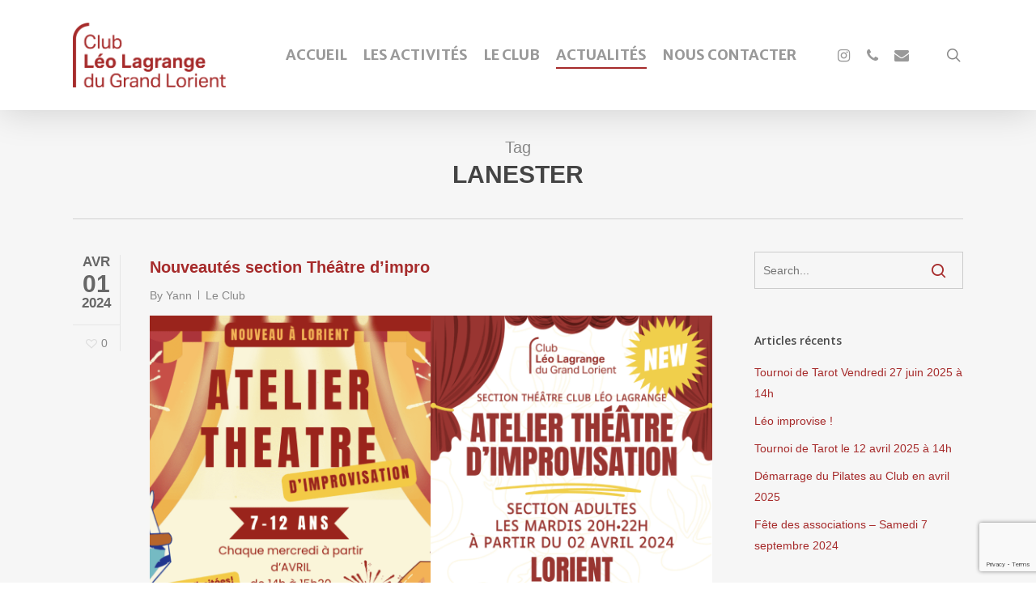

--- FILE ---
content_type: text/html; charset=utf-8
request_url: https://www.google.com/recaptcha/api2/anchor?ar=1&k=6Lfb6PAUAAAAALTtKD3UcQCd_ZJOHx3UvHcTYQAC&co=aHR0cHM6Ly9sZW9sYWdyYW5nZS1sb3JpZW50Lm9yZzo0NDM.&hl=en&v=PoyoqOPhxBO7pBk68S4YbpHZ&size=invisible&anchor-ms=20000&execute-ms=30000&cb=1q6xjv1kq6fk
body_size: 48643
content:
<!DOCTYPE HTML><html dir="ltr" lang="en"><head><meta http-equiv="Content-Type" content="text/html; charset=UTF-8">
<meta http-equiv="X-UA-Compatible" content="IE=edge">
<title>reCAPTCHA</title>
<style type="text/css">
/* cyrillic-ext */
@font-face {
  font-family: 'Roboto';
  font-style: normal;
  font-weight: 400;
  font-stretch: 100%;
  src: url(//fonts.gstatic.com/s/roboto/v48/KFO7CnqEu92Fr1ME7kSn66aGLdTylUAMa3GUBHMdazTgWw.woff2) format('woff2');
  unicode-range: U+0460-052F, U+1C80-1C8A, U+20B4, U+2DE0-2DFF, U+A640-A69F, U+FE2E-FE2F;
}
/* cyrillic */
@font-face {
  font-family: 'Roboto';
  font-style: normal;
  font-weight: 400;
  font-stretch: 100%;
  src: url(//fonts.gstatic.com/s/roboto/v48/KFO7CnqEu92Fr1ME7kSn66aGLdTylUAMa3iUBHMdazTgWw.woff2) format('woff2');
  unicode-range: U+0301, U+0400-045F, U+0490-0491, U+04B0-04B1, U+2116;
}
/* greek-ext */
@font-face {
  font-family: 'Roboto';
  font-style: normal;
  font-weight: 400;
  font-stretch: 100%;
  src: url(//fonts.gstatic.com/s/roboto/v48/KFO7CnqEu92Fr1ME7kSn66aGLdTylUAMa3CUBHMdazTgWw.woff2) format('woff2');
  unicode-range: U+1F00-1FFF;
}
/* greek */
@font-face {
  font-family: 'Roboto';
  font-style: normal;
  font-weight: 400;
  font-stretch: 100%;
  src: url(//fonts.gstatic.com/s/roboto/v48/KFO7CnqEu92Fr1ME7kSn66aGLdTylUAMa3-UBHMdazTgWw.woff2) format('woff2');
  unicode-range: U+0370-0377, U+037A-037F, U+0384-038A, U+038C, U+038E-03A1, U+03A3-03FF;
}
/* math */
@font-face {
  font-family: 'Roboto';
  font-style: normal;
  font-weight: 400;
  font-stretch: 100%;
  src: url(//fonts.gstatic.com/s/roboto/v48/KFO7CnqEu92Fr1ME7kSn66aGLdTylUAMawCUBHMdazTgWw.woff2) format('woff2');
  unicode-range: U+0302-0303, U+0305, U+0307-0308, U+0310, U+0312, U+0315, U+031A, U+0326-0327, U+032C, U+032F-0330, U+0332-0333, U+0338, U+033A, U+0346, U+034D, U+0391-03A1, U+03A3-03A9, U+03B1-03C9, U+03D1, U+03D5-03D6, U+03F0-03F1, U+03F4-03F5, U+2016-2017, U+2034-2038, U+203C, U+2040, U+2043, U+2047, U+2050, U+2057, U+205F, U+2070-2071, U+2074-208E, U+2090-209C, U+20D0-20DC, U+20E1, U+20E5-20EF, U+2100-2112, U+2114-2115, U+2117-2121, U+2123-214F, U+2190, U+2192, U+2194-21AE, U+21B0-21E5, U+21F1-21F2, U+21F4-2211, U+2213-2214, U+2216-22FF, U+2308-230B, U+2310, U+2319, U+231C-2321, U+2336-237A, U+237C, U+2395, U+239B-23B7, U+23D0, U+23DC-23E1, U+2474-2475, U+25AF, U+25B3, U+25B7, U+25BD, U+25C1, U+25CA, U+25CC, U+25FB, U+266D-266F, U+27C0-27FF, U+2900-2AFF, U+2B0E-2B11, U+2B30-2B4C, U+2BFE, U+3030, U+FF5B, U+FF5D, U+1D400-1D7FF, U+1EE00-1EEFF;
}
/* symbols */
@font-face {
  font-family: 'Roboto';
  font-style: normal;
  font-weight: 400;
  font-stretch: 100%;
  src: url(//fonts.gstatic.com/s/roboto/v48/KFO7CnqEu92Fr1ME7kSn66aGLdTylUAMaxKUBHMdazTgWw.woff2) format('woff2');
  unicode-range: U+0001-000C, U+000E-001F, U+007F-009F, U+20DD-20E0, U+20E2-20E4, U+2150-218F, U+2190, U+2192, U+2194-2199, U+21AF, U+21E6-21F0, U+21F3, U+2218-2219, U+2299, U+22C4-22C6, U+2300-243F, U+2440-244A, U+2460-24FF, U+25A0-27BF, U+2800-28FF, U+2921-2922, U+2981, U+29BF, U+29EB, U+2B00-2BFF, U+4DC0-4DFF, U+FFF9-FFFB, U+10140-1018E, U+10190-1019C, U+101A0, U+101D0-101FD, U+102E0-102FB, U+10E60-10E7E, U+1D2C0-1D2D3, U+1D2E0-1D37F, U+1F000-1F0FF, U+1F100-1F1AD, U+1F1E6-1F1FF, U+1F30D-1F30F, U+1F315, U+1F31C, U+1F31E, U+1F320-1F32C, U+1F336, U+1F378, U+1F37D, U+1F382, U+1F393-1F39F, U+1F3A7-1F3A8, U+1F3AC-1F3AF, U+1F3C2, U+1F3C4-1F3C6, U+1F3CA-1F3CE, U+1F3D4-1F3E0, U+1F3ED, U+1F3F1-1F3F3, U+1F3F5-1F3F7, U+1F408, U+1F415, U+1F41F, U+1F426, U+1F43F, U+1F441-1F442, U+1F444, U+1F446-1F449, U+1F44C-1F44E, U+1F453, U+1F46A, U+1F47D, U+1F4A3, U+1F4B0, U+1F4B3, U+1F4B9, U+1F4BB, U+1F4BF, U+1F4C8-1F4CB, U+1F4D6, U+1F4DA, U+1F4DF, U+1F4E3-1F4E6, U+1F4EA-1F4ED, U+1F4F7, U+1F4F9-1F4FB, U+1F4FD-1F4FE, U+1F503, U+1F507-1F50B, U+1F50D, U+1F512-1F513, U+1F53E-1F54A, U+1F54F-1F5FA, U+1F610, U+1F650-1F67F, U+1F687, U+1F68D, U+1F691, U+1F694, U+1F698, U+1F6AD, U+1F6B2, U+1F6B9-1F6BA, U+1F6BC, U+1F6C6-1F6CF, U+1F6D3-1F6D7, U+1F6E0-1F6EA, U+1F6F0-1F6F3, U+1F6F7-1F6FC, U+1F700-1F7FF, U+1F800-1F80B, U+1F810-1F847, U+1F850-1F859, U+1F860-1F887, U+1F890-1F8AD, U+1F8B0-1F8BB, U+1F8C0-1F8C1, U+1F900-1F90B, U+1F93B, U+1F946, U+1F984, U+1F996, U+1F9E9, U+1FA00-1FA6F, U+1FA70-1FA7C, U+1FA80-1FA89, U+1FA8F-1FAC6, U+1FACE-1FADC, U+1FADF-1FAE9, U+1FAF0-1FAF8, U+1FB00-1FBFF;
}
/* vietnamese */
@font-face {
  font-family: 'Roboto';
  font-style: normal;
  font-weight: 400;
  font-stretch: 100%;
  src: url(//fonts.gstatic.com/s/roboto/v48/KFO7CnqEu92Fr1ME7kSn66aGLdTylUAMa3OUBHMdazTgWw.woff2) format('woff2');
  unicode-range: U+0102-0103, U+0110-0111, U+0128-0129, U+0168-0169, U+01A0-01A1, U+01AF-01B0, U+0300-0301, U+0303-0304, U+0308-0309, U+0323, U+0329, U+1EA0-1EF9, U+20AB;
}
/* latin-ext */
@font-face {
  font-family: 'Roboto';
  font-style: normal;
  font-weight: 400;
  font-stretch: 100%;
  src: url(//fonts.gstatic.com/s/roboto/v48/KFO7CnqEu92Fr1ME7kSn66aGLdTylUAMa3KUBHMdazTgWw.woff2) format('woff2');
  unicode-range: U+0100-02BA, U+02BD-02C5, U+02C7-02CC, U+02CE-02D7, U+02DD-02FF, U+0304, U+0308, U+0329, U+1D00-1DBF, U+1E00-1E9F, U+1EF2-1EFF, U+2020, U+20A0-20AB, U+20AD-20C0, U+2113, U+2C60-2C7F, U+A720-A7FF;
}
/* latin */
@font-face {
  font-family: 'Roboto';
  font-style: normal;
  font-weight: 400;
  font-stretch: 100%;
  src: url(//fonts.gstatic.com/s/roboto/v48/KFO7CnqEu92Fr1ME7kSn66aGLdTylUAMa3yUBHMdazQ.woff2) format('woff2');
  unicode-range: U+0000-00FF, U+0131, U+0152-0153, U+02BB-02BC, U+02C6, U+02DA, U+02DC, U+0304, U+0308, U+0329, U+2000-206F, U+20AC, U+2122, U+2191, U+2193, U+2212, U+2215, U+FEFF, U+FFFD;
}
/* cyrillic-ext */
@font-face {
  font-family: 'Roboto';
  font-style: normal;
  font-weight: 500;
  font-stretch: 100%;
  src: url(//fonts.gstatic.com/s/roboto/v48/KFO7CnqEu92Fr1ME7kSn66aGLdTylUAMa3GUBHMdazTgWw.woff2) format('woff2');
  unicode-range: U+0460-052F, U+1C80-1C8A, U+20B4, U+2DE0-2DFF, U+A640-A69F, U+FE2E-FE2F;
}
/* cyrillic */
@font-face {
  font-family: 'Roboto';
  font-style: normal;
  font-weight: 500;
  font-stretch: 100%;
  src: url(//fonts.gstatic.com/s/roboto/v48/KFO7CnqEu92Fr1ME7kSn66aGLdTylUAMa3iUBHMdazTgWw.woff2) format('woff2');
  unicode-range: U+0301, U+0400-045F, U+0490-0491, U+04B0-04B1, U+2116;
}
/* greek-ext */
@font-face {
  font-family: 'Roboto';
  font-style: normal;
  font-weight: 500;
  font-stretch: 100%;
  src: url(//fonts.gstatic.com/s/roboto/v48/KFO7CnqEu92Fr1ME7kSn66aGLdTylUAMa3CUBHMdazTgWw.woff2) format('woff2');
  unicode-range: U+1F00-1FFF;
}
/* greek */
@font-face {
  font-family: 'Roboto';
  font-style: normal;
  font-weight: 500;
  font-stretch: 100%;
  src: url(//fonts.gstatic.com/s/roboto/v48/KFO7CnqEu92Fr1ME7kSn66aGLdTylUAMa3-UBHMdazTgWw.woff2) format('woff2');
  unicode-range: U+0370-0377, U+037A-037F, U+0384-038A, U+038C, U+038E-03A1, U+03A3-03FF;
}
/* math */
@font-face {
  font-family: 'Roboto';
  font-style: normal;
  font-weight: 500;
  font-stretch: 100%;
  src: url(//fonts.gstatic.com/s/roboto/v48/KFO7CnqEu92Fr1ME7kSn66aGLdTylUAMawCUBHMdazTgWw.woff2) format('woff2');
  unicode-range: U+0302-0303, U+0305, U+0307-0308, U+0310, U+0312, U+0315, U+031A, U+0326-0327, U+032C, U+032F-0330, U+0332-0333, U+0338, U+033A, U+0346, U+034D, U+0391-03A1, U+03A3-03A9, U+03B1-03C9, U+03D1, U+03D5-03D6, U+03F0-03F1, U+03F4-03F5, U+2016-2017, U+2034-2038, U+203C, U+2040, U+2043, U+2047, U+2050, U+2057, U+205F, U+2070-2071, U+2074-208E, U+2090-209C, U+20D0-20DC, U+20E1, U+20E5-20EF, U+2100-2112, U+2114-2115, U+2117-2121, U+2123-214F, U+2190, U+2192, U+2194-21AE, U+21B0-21E5, U+21F1-21F2, U+21F4-2211, U+2213-2214, U+2216-22FF, U+2308-230B, U+2310, U+2319, U+231C-2321, U+2336-237A, U+237C, U+2395, U+239B-23B7, U+23D0, U+23DC-23E1, U+2474-2475, U+25AF, U+25B3, U+25B7, U+25BD, U+25C1, U+25CA, U+25CC, U+25FB, U+266D-266F, U+27C0-27FF, U+2900-2AFF, U+2B0E-2B11, U+2B30-2B4C, U+2BFE, U+3030, U+FF5B, U+FF5D, U+1D400-1D7FF, U+1EE00-1EEFF;
}
/* symbols */
@font-face {
  font-family: 'Roboto';
  font-style: normal;
  font-weight: 500;
  font-stretch: 100%;
  src: url(//fonts.gstatic.com/s/roboto/v48/KFO7CnqEu92Fr1ME7kSn66aGLdTylUAMaxKUBHMdazTgWw.woff2) format('woff2');
  unicode-range: U+0001-000C, U+000E-001F, U+007F-009F, U+20DD-20E0, U+20E2-20E4, U+2150-218F, U+2190, U+2192, U+2194-2199, U+21AF, U+21E6-21F0, U+21F3, U+2218-2219, U+2299, U+22C4-22C6, U+2300-243F, U+2440-244A, U+2460-24FF, U+25A0-27BF, U+2800-28FF, U+2921-2922, U+2981, U+29BF, U+29EB, U+2B00-2BFF, U+4DC0-4DFF, U+FFF9-FFFB, U+10140-1018E, U+10190-1019C, U+101A0, U+101D0-101FD, U+102E0-102FB, U+10E60-10E7E, U+1D2C0-1D2D3, U+1D2E0-1D37F, U+1F000-1F0FF, U+1F100-1F1AD, U+1F1E6-1F1FF, U+1F30D-1F30F, U+1F315, U+1F31C, U+1F31E, U+1F320-1F32C, U+1F336, U+1F378, U+1F37D, U+1F382, U+1F393-1F39F, U+1F3A7-1F3A8, U+1F3AC-1F3AF, U+1F3C2, U+1F3C4-1F3C6, U+1F3CA-1F3CE, U+1F3D4-1F3E0, U+1F3ED, U+1F3F1-1F3F3, U+1F3F5-1F3F7, U+1F408, U+1F415, U+1F41F, U+1F426, U+1F43F, U+1F441-1F442, U+1F444, U+1F446-1F449, U+1F44C-1F44E, U+1F453, U+1F46A, U+1F47D, U+1F4A3, U+1F4B0, U+1F4B3, U+1F4B9, U+1F4BB, U+1F4BF, U+1F4C8-1F4CB, U+1F4D6, U+1F4DA, U+1F4DF, U+1F4E3-1F4E6, U+1F4EA-1F4ED, U+1F4F7, U+1F4F9-1F4FB, U+1F4FD-1F4FE, U+1F503, U+1F507-1F50B, U+1F50D, U+1F512-1F513, U+1F53E-1F54A, U+1F54F-1F5FA, U+1F610, U+1F650-1F67F, U+1F687, U+1F68D, U+1F691, U+1F694, U+1F698, U+1F6AD, U+1F6B2, U+1F6B9-1F6BA, U+1F6BC, U+1F6C6-1F6CF, U+1F6D3-1F6D7, U+1F6E0-1F6EA, U+1F6F0-1F6F3, U+1F6F7-1F6FC, U+1F700-1F7FF, U+1F800-1F80B, U+1F810-1F847, U+1F850-1F859, U+1F860-1F887, U+1F890-1F8AD, U+1F8B0-1F8BB, U+1F8C0-1F8C1, U+1F900-1F90B, U+1F93B, U+1F946, U+1F984, U+1F996, U+1F9E9, U+1FA00-1FA6F, U+1FA70-1FA7C, U+1FA80-1FA89, U+1FA8F-1FAC6, U+1FACE-1FADC, U+1FADF-1FAE9, U+1FAF0-1FAF8, U+1FB00-1FBFF;
}
/* vietnamese */
@font-face {
  font-family: 'Roboto';
  font-style: normal;
  font-weight: 500;
  font-stretch: 100%;
  src: url(//fonts.gstatic.com/s/roboto/v48/KFO7CnqEu92Fr1ME7kSn66aGLdTylUAMa3OUBHMdazTgWw.woff2) format('woff2');
  unicode-range: U+0102-0103, U+0110-0111, U+0128-0129, U+0168-0169, U+01A0-01A1, U+01AF-01B0, U+0300-0301, U+0303-0304, U+0308-0309, U+0323, U+0329, U+1EA0-1EF9, U+20AB;
}
/* latin-ext */
@font-face {
  font-family: 'Roboto';
  font-style: normal;
  font-weight: 500;
  font-stretch: 100%;
  src: url(//fonts.gstatic.com/s/roboto/v48/KFO7CnqEu92Fr1ME7kSn66aGLdTylUAMa3KUBHMdazTgWw.woff2) format('woff2');
  unicode-range: U+0100-02BA, U+02BD-02C5, U+02C7-02CC, U+02CE-02D7, U+02DD-02FF, U+0304, U+0308, U+0329, U+1D00-1DBF, U+1E00-1E9F, U+1EF2-1EFF, U+2020, U+20A0-20AB, U+20AD-20C0, U+2113, U+2C60-2C7F, U+A720-A7FF;
}
/* latin */
@font-face {
  font-family: 'Roboto';
  font-style: normal;
  font-weight: 500;
  font-stretch: 100%;
  src: url(//fonts.gstatic.com/s/roboto/v48/KFO7CnqEu92Fr1ME7kSn66aGLdTylUAMa3yUBHMdazQ.woff2) format('woff2');
  unicode-range: U+0000-00FF, U+0131, U+0152-0153, U+02BB-02BC, U+02C6, U+02DA, U+02DC, U+0304, U+0308, U+0329, U+2000-206F, U+20AC, U+2122, U+2191, U+2193, U+2212, U+2215, U+FEFF, U+FFFD;
}
/* cyrillic-ext */
@font-face {
  font-family: 'Roboto';
  font-style: normal;
  font-weight: 900;
  font-stretch: 100%;
  src: url(//fonts.gstatic.com/s/roboto/v48/KFO7CnqEu92Fr1ME7kSn66aGLdTylUAMa3GUBHMdazTgWw.woff2) format('woff2');
  unicode-range: U+0460-052F, U+1C80-1C8A, U+20B4, U+2DE0-2DFF, U+A640-A69F, U+FE2E-FE2F;
}
/* cyrillic */
@font-face {
  font-family: 'Roboto';
  font-style: normal;
  font-weight: 900;
  font-stretch: 100%;
  src: url(//fonts.gstatic.com/s/roboto/v48/KFO7CnqEu92Fr1ME7kSn66aGLdTylUAMa3iUBHMdazTgWw.woff2) format('woff2');
  unicode-range: U+0301, U+0400-045F, U+0490-0491, U+04B0-04B1, U+2116;
}
/* greek-ext */
@font-face {
  font-family: 'Roboto';
  font-style: normal;
  font-weight: 900;
  font-stretch: 100%;
  src: url(//fonts.gstatic.com/s/roboto/v48/KFO7CnqEu92Fr1ME7kSn66aGLdTylUAMa3CUBHMdazTgWw.woff2) format('woff2');
  unicode-range: U+1F00-1FFF;
}
/* greek */
@font-face {
  font-family: 'Roboto';
  font-style: normal;
  font-weight: 900;
  font-stretch: 100%;
  src: url(//fonts.gstatic.com/s/roboto/v48/KFO7CnqEu92Fr1ME7kSn66aGLdTylUAMa3-UBHMdazTgWw.woff2) format('woff2');
  unicode-range: U+0370-0377, U+037A-037F, U+0384-038A, U+038C, U+038E-03A1, U+03A3-03FF;
}
/* math */
@font-face {
  font-family: 'Roboto';
  font-style: normal;
  font-weight: 900;
  font-stretch: 100%;
  src: url(//fonts.gstatic.com/s/roboto/v48/KFO7CnqEu92Fr1ME7kSn66aGLdTylUAMawCUBHMdazTgWw.woff2) format('woff2');
  unicode-range: U+0302-0303, U+0305, U+0307-0308, U+0310, U+0312, U+0315, U+031A, U+0326-0327, U+032C, U+032F-0330, U+0332-0333, U+0338, U+033A, U+0346, U+034D, U+0391-03A1, U+03A3-03A9, U+03B1-03C9, U+03D1, U+03D5-03D6, U+03F0-03F1, U+03F4-03F5, U+2016-2017, U+2034-2038, U+203C, U+2040, U+2043, U+2047, U+2050, U+2057, U+205F, U+2070-2071, U+2074-208E, U+2090-209C, U+20D0-20DC, U+20E1, U+20E5-20EF, U+2100-2112, U+2114-2115, U+2117-2121, U+2123-214F, U+2190, U+2192, U+2194-21AE, U+21B0-21E5, U+21F1-21F2, U+21F4-2211, U+2213-2214, U+2216-22FF, U+2308-230B, U+2310, U+2319, U+231C-2321, U+2336-237A, U+237C, U+2395, U+239B-23B7, U+23D0, U+23DC-23E1, U+2474-2475, U+25AF, U+25B3, U+25B7, U+25BD, U+25C1, U+25CA, U+25CC, U+25FB, U+266D-266F, U+27C0-27FF, U+2900-2AFF, U+2B0E-2B11, U+2B30-2B4C, U+2BFE, U+3030, U+FF5B, U+FF5D, U+1D400-1D7FF, U+1EE00-1EEFF;
}
/* symbols */
@font-face {
  font-family: 'Roboto';
  font-style: normal;
  font-weight: 900;
  font-stretch: 100%;
  src: url(//fonts.gstatic.com/s/roboto/v48/KFO7CnqEu92Fr1ME7kSn66aGLdTylUAMaxKUBHMdazTgWw.woff2) format('woff2');
  unicode-range: U+0001-000C, U+000E-001F, U+007F-009F, U+20DD-20E0, U+20E2-20E4, U+2150-218F, U+2190, U+2192, U+2194-2199, U+21AF, U+21E6-21F0, U+21F3, U+2218-2219, U+2299, U+22C4-22C6, U+2300-243F, U+2440-244A, U+2460-24FF, U+25A0-27BF, U+2800-28FF, U+2921-2922, U+2981, U+29BF, U+29EB, U+2B00-2BFF, U+4DC0-4DFF, U+FFF9-FFFB, U+10140-1018E, U+10190-1019C, U+101A0, U+101D0-101FD, U+102E0-102FB, U+10E60-10E7E, U+1D2C0-1D2D3, U+1D2E0-1D37F, U+1F000-1F0FF, U+1F100-1F1AD, U+1F1E6-1F1FF, U+1F30D-1F30F, U+1F315, U+1F31C, U+1F31E, U+1F320-1F32C, U+1F336, U+1F378, U+1F37D, U+1F382, U+1F393-1F39F, U+1F3A7-1F3A8, U+1F3AC-1F3AF, U+1F3C2, U+1F3C4-1F3C6, U+1F3CA-1F3CE, U+1F3D4-1F3E0, U+1F3ED, U+1F3F1-1F3F3, U+1F3F5-1F3F7, U+1F408, U+1F415, U+1F41F, U+1F426, U+1F43F, U+1F441-1F442, U+1F444, U+1F446-1F449, U+1F44C-1F44E, U+1F453, U+1F46A, U+1F47D, U+1F4A3, U+1F4B0, U+1F4B3, U+1F4B9, U+1F4BB, U+1F4BF, U+1F4C8-1F4CB, U+1F4D6, U+1F4DA, U+1F4DF, U+1F4E3-1F4E6, U+1F4EA-1F4ED, U+1F4F7, U+1F4F9-1F4FB, U+1F4FD-1F4FE, U+1F503, U+1F507-1F50B, U+1F50D, U+1F512-1F513, U+1F53E-1F54A, U+1F54F-1F5FA, U+1F610, U+1F650-1F67F, U+1F687, U+1F68D, U+1F691, U+1F694, U+1F698, U+1F6AD, U+1F6B2, U+1F6B9-1F6BA, U+1F6BC, U+1F6C6-1F6CF, U+1F6D3-1F6D7, U+1F6E0-1F6EA, U+1F6F0-1F6F3, U+1F6F7-1F6FC, U+1F700-1F7FF, U+1F800-1F80B, U+1F810-1F847, U+1F850-1F859, U+1F860-1F887, U+1F890-1F8AD, U+1F8B0-1F8BB, U+1F8C0-1F8C1, U+1F900-1F90B, U+1F93B, U+1F946, U+1F984, U+1F996, U+1F9E9, U+1FA00-1FA6F, U+1FA70-1FA7C, U+1FA80-1FA89, U+1FA8F-1FAC6, U+1FACE-1FADC, U+1FADF-1FAE9, U+1FAF0-1FAF8, U+1FB00-1FBFF;
}
/* vietnamese */
@font-face {
  font-family: 'Roboto';
  font-style: normal;
  font-weight: 900;
  font-stretch: 100%;
  src: url(//fonts.gstatic.com/s/roboto/v48/KFO7CnqEu92Fr1ME7kSn66aGLdTylUAMa3OUBHMdazTgWw.woff2) format('woff2');
  unicode-range: U+0102-0103, U+0110-0111, U+0128-0129, U+0168-0169, U+01A0-01A1, U+01AF-01B0, U+0300-0301, U+0303-0304, U+0308-0309, U+0323, U+0329, U+1EA0-1EF9, U+20AB;
}
/* latin-ext */
@font-face {
  font-family: 'Roboto';
  font-style: normal;
  font-weight: 900;
  font-stretch: 100%;
  src: url(//fonts.gstatic.com/s/roboto/v48/KFO7CnqEu92Fr1ME7kSn66aGLdTylUAMa3KUBHMdazTgWw.woff2) format('woff2');
  unicode-range: U+0100-02BA, U+02BD-02C5, U+02C7-02CC, U+02CE-02D7, U+02DD-02FF, U+0304, U+0308, U+0329, U+1D00-1DBF, U+1E00-1E9F, U+1EF2-1EFF, U+2020, U+20A0-20AB, U+20AD-20C0, U+2113, U+2C60-2C7F, U+A720-A7FF;
}
/* latin */
@font-face {
  font-family: 'Roboto';
  font-style: normal;
  font-weight: 900;
  font-stretch: 100%;
  src: url(//fonts.gstatic.com/s/roboto/v48/KFO7CnqEu92Fr1ME7kSn66aGLdTylUAMa3yUBHMdazQ.woff2) format('woff2');
  unicode-range: U+0000-00FF, U+0131, U+0152-0153, U+02BB-02BC, U+02C6, U+02DA, U+02DC, U+0304, U+0308, U+0329, U+2000-206F, U+20AC, U+2122, U+2191, U+2193, U+2212, U+2215, U+FEFF, U+FFFD;
}

</style>
<link rel="stylesheet" type="text/css" href="https://www.gstatic.com/recaptcha/releases/PoyoqOPhxBO7pBk68S4YbpHZ/styles__ltr.css">
<script nonce="u_Ik5po8K-CWjEoULYEBJQ" type="text/javascript">window['__recaptcha_api'] = 'https://www.google.com/recaptcha/api2/';</script>
<script type="text/javascript" src="https://www.gstatic.com/recaptcha/releases/PoyoqOPhxBO7pBk68S4YbpHZ/recaptcha__en.js" nonce="u_Ik5po8K-CWjEoULYEBJQ">
      
    </script></head>
<body><div id="rc-anchor-alert" class="rc-anchor-alert"></div>
<input type="hidden" id="recaptcha-token" value="[base64]">
<script type="text/javascript" nonce="u_Ik5po8K-CWjEoULYEBJQ">
      recaptcha.anchor.Main.init("[\x22ainput\x22,[\x22bgdata\x22,\x22\x22,\[base64]/[base64]/MjU1Ong/[base64]/[base64]/[base64]/[base64]/[base64]/[base64]/[base64]/[base64]/[base64]/[base64]/[base64]/[base64]/[base64]/[base64]/[base64]\\u003d\x22,\[base64]\\u003d\x22,\[base64]/wrc3MmU+RcK8LDByLcKjwpfCpcK5SMOFVcOqw5rCisK7OMOLIMKKw5Mbwowuwp7CiMKaw7Qhwp5bw47DhcKTIcKrWcKRZwzDlMKdw5I/FFXClcOOAH3DhhLDtWLCgFgRfz3CuRTDjUpDOkZEY8OcZMO6w6ZoN1LCtRtMLsKGbjZiwqUHw6bDjsK2MsKwwpTCvMKfw7NMw5xaNcKiOX/DvcOlX8Onw5TDjj3ClcO1wowWGsO/HiTCksOhB2ZgHcOmw7TCmQzDvMOaBE4twrPDumbCjcO8wrzDq8OEVRbDh8KWwr7CvHvCg2Ycw6rDvcKTwroyw60+wqzCrsKTwrjDrVfDosK5wpnDn0NBwqhpw7IBw5nDusKnQMKBw58ZMsOMX8KTQg/CjMKuwqoTw7fCuz3CmDoEcgzCnj4hwoLDgDUrdyfClC7Cp8ODf8K7wo8aXybDh8KnC0I5w6DCq8O0w4TCtMKcRMOwwpFgHFvCucOxRGMyw5HClF7ChcKyw4jDvWzDtH/Cg8KhendyO8Krw6weBkfDs8K6wr4qIGDCvsK4UsKQDiciDsK/SRYnGsKeQcKYN3Mcc8Kew5PDssKBGsKtQRALw5/DnSQFw5fCozLDk8K+w7QoAVbCsMKzT8KwBMOUZMKaPzRBw7Emw5XCuynDhsOcHkbCqsKwwoDDvcKKNcKuP04gGsK8w7jDpggbQ1ADwqfDnMO6NcO3GEV1DcOYwpjDksK7w5Fcw5zDkcKrNyPDpHxmcxcZZMOAw41zwpzDrnnDkMKWB8OsfsO3SHBVwphJVzJ2UEx/woMlw5nDkMK+K8KOwojDkE/Cq8O2NMOew7djw5ENw74SbEx6XBvDsAlsYsKkwopodjzDgsOHYk9iw6NhQcOwEsO0Zw4ew7MxEMOcw5bClsK5Zw/Cg8O+Cmwzw6kAQy1mZsK+wqLCtXBjPMO2w5zCrMKVwpjDkhXChcOHw5/DlMOddcOswoXDvsO+HsKewrvDi8OHw4ASZcOvwqwZw4zCpCxIwpASw5scwrQ/WAXClz1Lw78pVMOfZsOhR8KVw6ZsKcKcUMKPw5TCk8OJfsKTw7XCuSMnbinCpHfDmxbCgcKxwoFawooSwoEvNsK3wrJCw5V3DULCrsOEwqPCq8OEwpnDi8OLwo3Dl3TCj8Kjw6FMw6IMw7DDiELCjw3CkCgBa8Omw4Rhw67DihjDgVbCgTMIK1zDnknDqCMiw7s/dn/CnsO0w7fDmMORwpE0KcOIEMOAesO1TMK7wqYWw70DI8O9w74LwrnDoHIqKMOoXcOlRsKyByDChcKaOTPCnsKFwqLDsn/Cin0SbcOYwo7DhCw5Si5aworCkMOiwqYIw4UgwoPCnG8Uwo/DpsO4woQnNlLCkcKNDUNXIyDDm8Kjw6A6w5ZdK8KnbmDCrGIBFsKFw6PDtWlUFnsmw5DCjjtywoMHwofCn0nDnUY6F8KrWnTCqcKHwpEVRA/DtgnCnylvwrfCocKSX8O5w6tRw5/CqcK7MmUoN8Ojw4rDsMKJc8OyOBPDv3MXV8Kcw4/DjTRqw7EvwqAeX3PDrcOzRD/DiXJSLsObw6kBaHPCt13DlsKhw7LDoD/Cm8KAw6BswoHDqAZ1NitTEWttw6suw5/CsijCozLDn3ZKw5pOCmohFRbDgcOEb8Ouw6M2Sz9TUSPDq8KWdWlfbGQARcOVdsKmIzZKATXCqMOvXcKsNXdNVDxgdhQ2wpjDuQhXI8KfwrXCpQLCoBNiw6pawrYQExQyw4jCnAHCiA/ChsO+w5hiwo5LT8ORw5I7wqfCmsKuOV/CgsO/U8KHBsK8w6/DvMOEw43CgSLCtQwJKTfCkTp2I0rCvcOiw7IWwo/DicKVw4vDhQQYwrEUEHzDujAvwrfDoD7Cj2ItwrTCrH3DtAbCl8KYw6MFMMKAJsOGw5/DgsKWLn0Mwo3CrMKvFiVLRsORQ07DngI7wqzDvGIYPMOhwrBtT2nCnCA0w4vDvMKQw4oYwqgRw7PDjsO6woUXAlPCk0FowohcwoPCj8ORfMOqw4PDnMKuVAl1w657P8KoREnDtWZWLFXCpcKDCVrDk8Kaw6/DlgBfwqXCp8O3wrkAwpbChcOWw4XCrsK1NMKrImdHVsOnwpIIRWnCh8OvwpPCrW3DpcOLw6jCiMKETlNaR03CozrCucOeGybDiWXCl1LDj8OWwqR6w54vw7zCsMK5w4XCiMK7YD/DrsKsw4MEGgJpw5gWPsO5H8KzCsK+w5F4wpHDkcOrw6xzfsKAwp/DmwgNwrfDocO/dMK6wo41XsOoRcK5KcOPRcOQw6vDnVbDhcKCOsK1SDPCjC3DoFATwoFww6jDoFLCjVTCicK9eMOfTTHDj8OXKcKwUsO6CC7CtcOZwoPDkXV/KMO5PcKCw47DsizDvcOHwr/CtsKAfsKZw4LCkMO8w4/DmTIwMsKAXcOAMCo+TMOGQgzDrhDDoMKsR8K/[base64]/WcKUKsO2w7zCvMOncXHCjMKxW8O/wr8XD8Kjw74zw7fDvzIvZcKbVCFAacOywq1Dw7HCiDrCjXwJKUvDqMK8wp0fwq7CikXDlMKxwopPw4ZwCjPCoARIwpTDqsKtDMKvw4Zvw4cMfMOhIC0yw6jDjSjDhcO1w7wobHojU3/CmlXDqSQBwrnDqSXCp8OyQlfCmcKYcWTCr8KOUn9Vw6zCpcOOwq3CvMKnOBckF8Kfw6QAbQtZwrk8esKGdMK8wr5CesKocwQmQcOxH8KUw4HDo8KDw4MgS8KsDT/CtcOTGDbCrcOvwqXCjWvCgMObMBJ3PMOuw7TDh1kWwoXCjsO/ScOBw750E8KjaWLCpMKmwp3ClnrCgQY3w4IQZX0NwpfDoV5Mw79mw4XCocKJw6fDucOQO2gew5JkwpxURMK5RB/DmhDCpgcZw5PDosKMHcKjM19jwpZhwp/Cjz4RND8BKCtRw4XCgsKPIsOnwrHCnMKZMid3NywcSSDDsCfDqsKeUlXDkMK6NMKsTcK6w7c+wqZJw5HCpF0+O8ODwp50c8O4w6fDgMOLS8OVAg/CgMKvdBDCiMOeR8Okw6rDlBvCm8Ohw5/ClU/ClTjDuFPDqRQBwowmw6AVTsO5wrcTWVR/[base64]/w51owpl6JcOiZ3QvwrnDgmvCqMKNwrzCi8Oxwq1DfBnCkl5iw4rChcOLwo9zwoMAwovDmX7DqVTCn8OYCsK+wpAxTBxsacOKOMOPKhg0TiJrJMOuT8O7esOrw7dgDwt+wo/CksOfcsO7QsOHwozCgMOgw4/DiXfDgn0CdMO5AMKuPcO/[base64]/DpcK1w5Z4w6/CvivDu8KqwrdefMKpwoJvwrpWOGIKw7kyT8OwKzzDu8OwDMOTW8KvBcO4fMOoDD7CgcO4MsO6wr06MTcFwpPCsGnDkw/Do8OuNRXDtDgvwo8fHMKnwpdxw51qZcOtE8OYDx4/Gwoew6QYw4TDijTDnEAFw4fCp8OIcS8mUMOxwpzCpEcKw6AyUsOWw6/CtMK7wozCkUfCrVtndkJMd8KzGMKYP8OpKsKQwoV/wqBRwqMGLsOjw411e8OcamcPeMK7woxtw67CiwFtWBtMwpJrwpHCrhxswrPDh8O5cysNIcKyKVTCrRrDscKMS8OKJkvDtk3Cn8KWXMK4wpxHwp/Cq8KpKlHClMOrWmJjwoVTXB7DnXTDgC7DsHjCtU9Jw5c+w412w7t8w6ASw6fDqcKyb8K/VsOMwq3DmcOgw45bOMONOC7CvMKuw77CucKBwqkoG1HDnUHCrMOdaTsdw5nCm8KDPzDDj0rCthQWw4LCj8O8Ti5ic1k9wpgrw4vCuhg7wqdBesOQw5cLw40Tw5fDqAtNw6ZQwr7DiFNFMMKIC8O9B0rDpWZXVMOSwqVbw4/[base64]/DgCLCin88w6JWw6LCuD/DjgR3AcO6My/Dj8K2IxTDulY8eMOYwqDCkMKedcKQFlNZw7FVIMKEw4DCvsKuw73DnsKgUgMxwp7CgS40JcKZw5fClCUhFjPDqMKSwoYyw6PDillmKMK4wqXCuivDlhBFwrzCjcK8w7vCt8O6wrhoW8OpUGY4a8ObRWpBGR1dw6/CtgBdwq0UwoNZw7DCmDUNwrzDvRUmwopZwrlTYDPDk8KXwr1Ew6twHEJlw6ZtwqjCscKHN1lRJmzDp2bCpcK3woLDsiEJw6Qaw6DDoizDu8KLw5zCg1xtw5d9w6IKcsKgw7XCrBrDsV4zSXh8wp3Duz/DgAnCuwtRwonCtybCv2cLw7I9w4/DmBzCmMKKecKIwq3Dv8OBw4A+Ejdbw6NJDMOuwq/[base64]/CiiHDjsOkw7Qpw6TDt8O2ShzDo8O8w7wTf8KmwqrDs8K1FiQiSlbDu2gSwrx1IcK0DMK2wrtqwqoyw6PCqsOhUsKzwrxIw5bCjsOTwrIxw57CsWXDmcKSKUNjw7LCrVEidcKfWcOuw5/CosO5wqDCq3DCmsOGAkIsw4TCo1/CnmPCqVPDk8O/w4EjwqfClcOyw71MZzdvG8O+T2kKwozCsz94ahVdHMOqRsOSwpLDvDUQwpzDtRN9w4XDlsORwqBtwqvCtk/CmnHCr8O2UMKkKMKBw54pwqIpwqzCicO7bmNubSTCusKPw51Aw7HCpwV3w5ldNcKUwpTCmMKGTsKZwrjCkMKEw5Esw4ZRF1FiwpdFIhDCglnDnMO7HnLCj0jDiENOPcKvwovDgGINwqXDlsK8P31aw5XDgcOoccKpFw/Dkl7CihAcw5BxPB7CnsO2w4ZPIVjDuy3Co8OLOXjCsMK1MhwtF8K5HENDwo3Dm8KHSV8bwoV5ERtJw4UsBFHDl8OSwqVRC8Kew6jCp8OiIjDDlsOsw6PDpD/DosOZw75mwowADC3CicK1PMKbRRbDv8K5KU7CrMKlwoR5XDcMw4obSHlRZcK5wpFvwqfDrsOiwqBbDjvDnkETwoYIw5kGw5MpwqQSw5fCjsOdw7Ijf8KERBjDrsK3w75gwqbDg3zDm8Ohw7kqHUlNw5bDuMKyw5xNVBVvw6/Cg1vDp8OraMKqw5nCsA1/wpU7wqIwwoLCqMO4w5Vqa0zDqCvDtEXCtcOSVsKQwqcUw6XDucO/OwTCiU3Dm3LCn3bCisOiesOPU8KxeEHDgcO+w5DDg8OUDcKxw6PDvMK6WsKXJ8OgIcOEw7hOQMOlEsO5w7fCgsKgwqAWwoVnwqISw7s9w6/[base64]/DsjpOwrDCjXLDmW7CtjLDo8OSw60kw5BQF3HDtMKowpECw54hEMO0w7HDpMOtw6vCoSlew4bCqcKgOsOFwpbDn8Ocwql9w7vCscKJw40cwoXCtsO3w71Vw5jCmU0WwqbCusKFw6w/w74Dw7AgA8O4YgzDsnfDscKlwqRHwpLCrcOZW17CnMKewrbCimtEPsKFw7JdwqjCpsKAVcKJHHvCtS/CuAzDs1g5F8KoIQ/DnMKBwrVpwoA2TsKcwrLCiyTDt8OHAB3CrXYQI8KVVcKmGEzCgE7Csl/[base64]/wpMjw4NSw6s8w51VfcOfwqU/wqrDpsOSwqY/wozDuHMmYMKDf8OpCMKjw5vDr1sEEsKXP8KmBVLCml/Dn2XDhWdjalbDqRM2w5LDllzCiiwlR8Kdw6DDjsOGw6HCgBhjHsOyATVfw4x4w7HDmS/[base64]/[base64]/[base64]/w7fDiDfDjEvDoMOUw4bCvxvCrMOLwpXDjlXDqcOCw6zCi8KgwrvCqFsWVsOKwpsDw7vCpsOZB0DChMO2fFTDmDrDmxoMwrTDkRXDriHDvcK4TXPDl8KewoJZUsKRSgQbEVfDu1Uqw794KEPCnkrCucOOwr4ZwrZowqJ/WsOcw6k6PsKFwqMCczgXw5/[base64]/LFVgF8KMOhrDoMKMwq5uVAzCrl4Ww67DssKmY8OfMybDoyxIwqMrwoYqccOoJcOMwrjCosKPw4YhBgJ8LUbCkyPCuxbDqMOCw5gtVsK9w5vDuX8bYF7DhHrCnMKAw7DDuS4Bw53ClsOGDcONL0U9w4fCj3hfwp1tScKewoPCoG/Cl8KpwpNeFsKGw4/CnhzDgCzDnMKtMipkwr0uDnBKYMK1wqxuN37CmcKIwqZjw4/Dv8KCGgtHwpBEwoTDn8K4IBdQLcKaY1ZOw79MwoPCvAt4FcKGw51LE0UCW2wGbR8iw448YsKBMsO3QCTCm8OXcCzDoFzCrcOVbsOeNnYyZ8O/wq1jY8OFKS/[base64]/DsWVlK8OFXG5oAcO0wrBcOVDDuMKsw71hFH4VwpxNbsOAwo5na8OtwoTDvXoqYQc9w5MhwrU3FHUfVsOfYsKyFQnClcOWwrTDsE1ZJsOYTgM6w4rCmcOqasO7c8KLwolowrTCux4Ywok6SU/CpkNcw55tM2TCtsOjRAp5enbDrMOiQArDnCTDhTxxQAB+wq/[base64]/[base64]/DhV1Dw69RJ0vDicKSc2JlM3sewo/[base64]/wrJMw6Qbw4/[base64]/FV3CuipLfDvDrsKuE8O2woQvw6tzwoJzwpTDtsKKwrxiwqzCoMK0woM7w5zDuMO0wq0bFsO3N8ObRcOBOEJWMgrCkcK3LcK0w7rDu8KWw7LCiEskwpXCk0gzLHvCqy3DsmjClsOhRSjDkcKdNg8/w7PDisKPw4NvVsKqw6Muw5tewpI1FwZNbcKuwr5ywoLCigPDosK5HBLCignDkMK7wrBJZm5ELwLChcOfLsKVRsOhfsOsw5REwrvDhsKqAsO+wp5KMMOKATTDomJDwr/Cs8Oxw681w7TCmcK4wpEDc8KuZ8KwI8Onc8OmOHPDvCxqwqNkwo7DoH1kwq/Dt8O6wrnDviRSWsOew7lFVWkkwoptw79mDcK/RcKww4nDris/b8K0K1rDlT8Jw6grcU3CvsOyw5QLwo/Dp8KPQXhUwqBiUkZswo96FsO4wrVRZMOswqfCo25owrvDisKmw5U3fVRGE8OPCgZHwpMzMsKgw6jClcKww6IswrrDmUFmwq5qwrh6MBJCEsKvA2/DnXHChcKSw6dSw69Pw4sCdC9DCcKgPwDCqMK/N8OKIE9xWzXCgEVIw6DDv0V3W8KSwoVZw6NVw4cQw5AZeW0/GMOjDsK+w7ZhwqR9w5fCtcKzC8KVwppALSUzSMKYw7xEIhF8TDM4wp7DqcOWEcO2HcOmEDzCpQnCl8OkXsKhGUJDw7XDmsK0Z8OgwpQ/EcKCIXPDssOMwoDCqVnCoGtrw63Cr8OAw5EFYFBwOcK7CyzCvybCsGAZworDrcOpw5nDvRzDmQ9eIjl0R8KSwpcoHsOPw6hiwp1UasKgwpHDkcOTw582w4/Dgz1PEhPCuMOmw5lZUMKgw6LDgsKww7LChUkHwo1+Xx0lXVESw6tcwqxEw6pwA8KtLcOGw6PDhkdEL8OCw4XDisKnK19Rw7DCulHDsEPCrR/[base64]/wr9gwqDClcK5wpxUDMKvwpXCqMKUN8KwXlnDusKXHA3Du25+YMKvwrXDhsOKc8KsNsKvw4/CuBzDpyrDk0fCgkTChcKEK2szwpZJwqvDrMOhI3HDhyLCsQ8RwrrCssOPEcOEwpUww50gwqnCi8OhCsO2Lh/Dj8Kpw7LDlSnCn0DDj8O2w41CCMOuYXM5F8K8NcKeU8KsaHR9BMKUwoc7T3/ChMKcWMOUw7otwoo/aV5Gw4d7wrTDlMKDcsKKwpgnw7DDoMKvwoDDklwBacKgwrbCoQ/[base64]/U1gAA8Kcwq7DjENqwpPCl23CrMOeBcO0PyPDhRXDuw3CssOAKHnCrCgRwpRhI0VQA8O0w5lhR8KGw6PCunfDj2rCrsKyw5zDniRTw73DiipCGsKEwprDkzXChANxw7/[base64]/wrjCqDLDp8O5GCXCtBh9e0lQUMO+QXjCicOawpByw5kXw6VSJMKFwrXDscKxwrvDtUXDmUY8I8KZZMODCWTCgcO+TR0ELsOYZmVbPTHDk8OQwr/DimjDkMKJw4wJw58fw6Mdwok9fQjCpcOYJ8K4IcO+IsKAecKiwpsGw61cbRMnTGQaw7HDoXjCkUNzwqbCjcO2QAUlMArCucK/QRVmE8K1Kx/DssKBRDcvwrR6wqjCmcOvZHDCqATDp8KnwqzCjMKDOEnCgVfDt2LCmMOhPwbDlxoMOxbCswJMw6TDqMKvcyXDoyAIw7HCk8KKw4/CiMK6el5weQU4PsKGwrpNEsOcJElJw5cew53CoBLDncOiw7YFYHlGwoBmw6dgw67DrzjClcO/w4Acw68tw6LDuUxYHEjDlCPDvUh0Jhc8bMKswrxDHsOawp7CvcOiFcOewo/CmMOuClMIQS/DtcO/w79OWhnDv14fLD81LsORDSnCqMKiw7ItRThEMDLDrsK4BcKnHcKIwobDo8OVKHHDsULDthopw4rDqsOSYmbCpRgnZmTCgB4Iw7I4N8OLBDfDnTTDkMKwZEoZEmrClCkow7offhkMwrxfwqkCURXCvsOZwpXDinAYY8OUIcK/asKyTW4gP8KVHMK2wr8sw4bCpx1gFh3CkTxjEMOTJ1t7fCx9MDYNLzrDpHnDhGzCiQIXwqdXw4xtQsO3U3oXd8KBw5jCrcKOw4rCkV5ew4w3esKxUcOiRn3ChHZvwq9JF1rCrFnCvMO0w7rCpA50QR/DgxseZsO1wooEKj1bCnhKVz56EnvCl0zCpMKUCAvDrgTDrzDCjT7CpQrDoTvDvC3Dp8OMV8KrEVvCqcOfR1QeFidSfA7CnGIuegZ4Z8Kcw7vDisOjRsOMTMOgMMK5eRUvUV1/w6zCt8K/PWRGw6TDuFfCjsOdw5jDumLCkEBfw7BgwrIDA8Kqwp7DlVwnwoTDgkrCjcKaDsOIw5c6MMKZRDJ/[base64]/CtiJlPsK4SMKtFMO4NBvDoUjDhcO4w5jChsK4woHCpsO6b8Kjwo0fQsKNw6o/wqXCqycQwodWwqvClirDgnxyRMOWN8KXdAk2w5ACPcK3T8OULFQoE2DDvV7DqmTCsEzDpsOEbsKLwovDrA0hwpYJacKYUjTCoMOTw7hVZVFKw6IAwptxMcOPw5Y0PGDCjwkjwoNrw7UfVGc/w6zDs8OXRVPDrSHCuMKmd8KjCcKpHwshWsO1w4LCm8KPwqQ1XsOawqgSPxURIT3DlcK6w7Vuw7Q3GsKIw4YjDX9qLCjDnTdMw5fCrsOBw5zCnTtcw78/XRHClsKYFQd0wrbCqsKbVzoTDWjDssO+w7IDw4fDl8KnKFUVw4VEf8OLeMKrTgjDhzIIw5B+w5zDvMKiG8KZUTE+w5zCgkRww5XDiMO7wqrCoEs3RSrCksKKwoxqU0VYGMKfNzdIw4V9wqAdXk/DgsOEAcORwopYw4d5w6ARw7lIwpQpw5PCm3XCo2FkPMOrAgUcNsONN8OCCxTCkx4/Kil5IAA5J8KLwohMw7MowpvDgMOVecKlYsOcwprCh8OhUEfDicKNw4vDqw4owqJWw6LDscKcHsKqEsO4bxc1woloDMOFTk8XwpTDmQfDsH5Nw6tnPhDDjcKBN0lfAxHDv8OQwplhH8KZw5/CisO/w7TDkhMpc0/[base64]/DkUAxwpbDjMOzU8O+w6vCgXXDi8Ovw5zDssKSAsOawrDDozhLw7VgD8KUw5XDi1NxYVXDpA1Pw7/CrMKNUMOJw4zDv8K+FsKGw7pRFsOBUcKhI8KXT2kiwrV/wqh8wqR4wp3DhER8wrBScXDDmVkDwofCh8OCCyRCZ2dYBCTClcOQw67DpChywrQnSihbJFJEwqkLU1QFP2MvABXCpDZHw5HDgyDCvcKSw4vChSF+IBAQwrbDqkPCvsO7w4hLw5FDw5vDtcOXwpYpV1/[base64]/CrMOOYRxCw4Y9woEtVMKaw4gre8Kmw6tMN8KXwo9NOsODw50tWMKfFcOTLMKfOcOrasOyOSfCl8Kyw4Fvw6LDinnCtj7DhcK+w5NKYFcUcHvCmcOMwqjDri7CsMKlSsKYFwkoZMKAw4BtRcKgw4okHMO/[base64]/DrSVFw4zCncOjDzJKwocfw40qAhfDgHxUGsObwr5Aw4vDvQpYwoJad8KQUcKowrnCrMOBwr/CvVApwq9Qw7jCiMOfwrTDiE3Dt8OOF8KtwofCgSJLJkMlEwnCiMKywoxrw4Bcw74QGsK4D8KFwqPDpw3CkiYPw4NfESXDicKJwrFeVEJ1BcKhwpMRZcO3d1NFw5AbwoFzIxrChsOpw6PDpsO4Kyxrw7/Dk8Kuwr7DuBbDsDDCvFTDpMOlwpN4wqYFw4fDhzrCuCMrwoEhSRTDtsK+YDvCusKlbwTCj8KbDcK8aR/CrcKlw6/CpwpkA8OSwpXCuhFowoRCwr7ClVIzw644FRNMdsOPwqtxw6Yrw49oBXVRw4EIw4dZWjkhDcOpw6DDmGxuw7lEcTgJaFPDjMKDw7ZaScO2BcORE8OxC8K/[base64]/DrH9dwobDpi0Iw7HCjH/DpV8CcAdmfMOmFmFIYlzDi2bCucOXwr7Cq8OnVhLCkWLDowo0aXfChMOew7wGw5lTw6sqwrUvTkXCkmTDmsKDQMOLG8KbUxIfwonCiFcBw67CkFTChcKeVsOqQlrClcOlwqjDgcK/w58Pw4rCvMKRwpTCnklMwpRdNm3DhcK3w4/[base64]/Cv10jw7NBDVPDv8KawqbCpMODw4zCvcOBScOOw6jCnMKOEcKMw6fDl8OdwqPDiQU+AcOqwrbCpsOVw4EqMRAnYsKMw6bCkBIpw5p8w47DrldXwoXDmW7CusKNw6PDt8Ovwp/CjcKfX8OVJMOtfMKcw6VJwrF3wrFWw6/[base64]/DkhsTwrjCpsK7w7pPIsK+OTPCogLDm8Ojw6tOa8Onw45bdMOJwq7ClsKAw63DuMKzwql2w5ovBMOiwpcqw6DCiBpkN8Ovw4LCrXtmwpfCj8OmIiphwr1jwrLChcOxwp0vBsOwwrwAwpTCssKNBsK8RMKsw5Q+XRPCucOOwoxtfC3CnEnCvyhNw4LCqEtvwr/DgsK0aMKlICdCwqHDpcKnfGzCusK8fHzDsxrCsxfDki91AcKOPcOCTMOLw7o4w4c7w6fCnMKlwrPCt2nCkcKrwptKw4/DvG/ChEttC0g6EjrDgsKFwqg9WsOnwpp5woYxwq49K8KRw6nClMOEbhJRfsOGwqp6wo/DkBxAbcOyZkfDgsOiJsO9V8Ogw7h3wpRCfMOTEsKpM8O0wpzDgMKFw6fDncOhP2bDkcO2wocOwpnDhHFhw6Z6wo/Dn0Iww4zClDlyw5nDjMK7DyYcQsKxw5hmFGnDjVzCgcKcwqMGw4rDpVHDtcOMw7sZYVo5wpVZwrvCjsKneMO7wq/CtcK5wqxnw5zCisKHwqwMIcO+wrwXw4bCoTslK10Gw7HDmlsNw5DCjcOkKMOFwqgZV8OqKMK9wosfw6LCpcORworDrDTDrSfDhyTDuiHCmMOEW2bDisOYwp9NSFPCgh/[base64]/Dt8O8wqrCpMKudMKxdzMHw4BlSMO5wqTCkyrCj8KSwp7Co8K/HQHDhz3Cv8KoQsO1BFsGd2cZw4zDjcOyw4UcwpNKw4dNw7hACXJ5GEcvwrTClWtPAMOFwqvCvcK0WRPDtsKKdWAwwoRpLMOPwrjDrcOhw6FxK3gJw4pZJ8KwKxfDvMKcw5wrw5/Cj8ONO8K3S8ODN8OSGsKsw53DvsO1w7/DrwvCo8OFbcKYwqcEJkLCoBnDlMOAwrfCgcKbw57DlkTCmcO8w7wySMKAPMKdV3JMw6hAw6xGemA3VcOmfTXDqm/Co8OMU0jCoSLDkEIqNcOtwovCo8OAwpNGw6oqwo5DVMOgTMOGWsKuwpUhccKdwpwiPgbChsKmacK1wqXCkcOkFcKVBR3CpgNRw4xCCh3CiGhgFMKawr/CvGjDuGlUF8ObYDnCnArCkMOGQcOewo7ChXEFQMK0ZcK/woMfwrnDl3jDvSsqw6PDo8KMXsOONMOUw7t8w6tLcsOaOSgFw5AhLCjDh8KywqFzH8O9w47DhkFMJMOgwrPDo8Ocw7HDhVEsc8KSCsKOw7U9PEYsw50Bwp/DicKmwqgBXgLCjSPDnMKfw6VNwphkw7jCshBeIsOzQkwww57DpX/[base64]/CgcOne8OMX8OPw7/Ck8OycMKFw7jDp8OhwpUXW2gLwoTCnMKQw6pXZsO0XMKRwqx0asKYwr5Sw7XCmcOuS8OTw7fDtcKEDH/CmTDDtcKXw67CksKrcl5DNcOWesOqwqg+wroPCkA8OzRpwrTCilXCucKhIQDDlXPCuHcxVlXDsTc9K8KSe8KfMEHCrXPDnMKFwqM/wpM9AhTClMKYw6YkOlDCiAvDmnRyfsOfw6fDnxhjwqTCm8OoGGY3w6PCnMKmU0/ChEgRw518ZsKJbsKzw7rDlnvDn8KQwqDCr8KFwoAvQMOowoPDqzJtw6/CkMOfOHXDgA4pFH/[base64]/wrVqDsOWBDAqw5bCqMO3acOzw7LCm1/[base64]/CosOIw5jCu8KXKsKGw5MNLl7CmCBXEzXCmsOJATjCvQXCiVkHw6Y3YmTChlg1w7LDjCUUwqTCpsOhw5LCpgTDvsK0wpRfwobDmcKiwpAiw41CwpbDmRbCgMOfGkoKUsK7Eg8TIsO/wrfCqcOww7jCq8KPw4XCu8KBUFnDscOGwoPDt8OyYlZpwoklLSJ2ZsOjKsOgGsK3w6x2wqZ8Cwgmw7nDq2lZwpIJw6PCnSo7wrDDgcOgwq/CkH1ffA4hVzzCmsOcUg42wq5HecOow65WUMO3D8Kbw5PDsD3Dn8Opw43Cqh5dwobDu0PCssKkZcOsw7XCiAh7w6dcH8Oaw6FVAmPCi2BrTcKVwrjDmMOcwoPCqC94wogEP3rCvA/DqTbDssOQPyAJw7LCicOfw5nDjcKzwq7CpcOSKQPCpMKRw7/DtGsKwqfCqVLDkcOzJcKKwrzCkMKzYjHDtB/DvcKDDsKQwoDDuGZ0w5bCpsOgwrMxDcOUGW/CjMOjTQN0w4HCthNIX8KXwoxWfcKtw6NrwpAbw6JHwrcBVsK9w6XCqsK9wp/DsMKGBm7DgGbDv0/CvlFtwoDCoDUOdsKJw71GYsK7Owt6H3piV8O9woXDmMKpw6nCl8KpVMOZDWA+MMKeW3UQwp3DrcOTw5nCi8OZw5kvw4trFMOywqzDll/DqGQ3w4ZRwoNhwq7CoGMuNk9Nwq5Hw7XDu8KkSxUVSMOzwp4fEmQEwrcgw7tTAlsmw5nCrArDkhUWc8KANifCpMOfaWB4LBrDosO6woPDji8OWsK5w4rCoSxAVmrDqxfDg0kOwrlSBsKjw7zClMKTIgEGw4vCrTvCrA50wog6w4/[base64]/ChgxVw7lLaEHCvwjDk8OFE8O9Ry4lccK6X8ORHhDCtQ3Du8KhQDjDi8Ocwp7CqSspXsOAZcKww7Y9ZMKJw7nCkC9sw4jCtsOMYx/DlQzDpMK+w6nDnF3Dk1cxDMKSKSHDiVvCt8OVw4EMaMKFbRMrR8K+w47CoQfDkcKnLMOew4HDosKZw4EPZhPDsGrDsw4xw6dXwpbDpMK4w4XCmcOtw5PDgTxaGcOrVEstZl/Dp2B5wqLDtVPDsxLCu8OlwqZOw4EfdsK6fMOFXsKMw4ZlZDLDr8Kpw4d3fsOkVTDDq8KzwqjDnMOFSDbCmmUZKsKLw6vCmnvCj1fChTbChsOYaMOFw694e8OtagFHFcOzw4/CqsKAwpRICGfDnsOgwq7CtkLDiEDCk3NmZMO2ccOAw5PCs8OmwrnCqyXDusKBGMK/IH3CpsOHwoNkHHrDhiDCtcKjO1orw5lfw4MKw5ZOwrbDpsOERMOPwrDDnsKsVUtqwrIlw6JFYsOaHC1TwpFYwp3CqMOOYVlhL8OJwqvCjMO9wqrCnD4BHMOIKcKwR0URcmDCoHA0w67Dt8OTwqXCgcONw5DCisOpwrAtwq/CsScowoV/DhhGGsKpwo/DlDPDmRnCri5pw4PCgsOXU3/CoD5uK1bCqxLCnE4Cw5tpw4HDhcOVw5DDsk7DucOew7PCrMO4w5ZMLsOcO8OTOAZaMFEVQcK5w6t+wrtBwpxcw7oWwrJhw6pvw5fDnMO+OypUwrUwZCDDlsK6AsKQw53CrcKhI8OHCSfDpgXCtsOnZQDCmMOnwr/Cs8OuPMOsfMOdFMKgYyLDqcK0bhkWwpd5MMKXw7EGwoDCrMKSCjAGwroWcMO4YsKhHWXDqkzCvcOyB8OQVMKqccK9QmRHw4sowoUDw59bYcOJw4rCuVvDg8O2w53CkcK0w5TCvsKqw5DCnMOnw5vDlxVocHV5csK/wpYlZXjCiznDgSLCu8K9T8Khw78IS8KpKsKhf8KUckk2M8OKLnpyLTjCnyPDphJ6N8OHw4DCqsO3w44+IGvCn0AWwobDoj/CoUZNwqrDkMKMEhnDhRDCpcK4CzDDmCrCj8KyEsOdAcOtw5jDmMKZw4g8w6/CpsKOdCzCqGPDnnfDlxA6w4vDtRMQUn5UHsOLd8Oqw4PDlsKZQcOzwok4d8OWwoXDkMOVw7rDjMKZworCqGXCjA/CsGRhI0vDlDvCgD3DvMO6NsKodkI+MFzCvcOKFV3DhsOiw6PDvMO9BiYxworDmlLDiMKsw69vw786DsKJJcK6YMK/AinDhh7Co8O1OFk/w6lowpV/wprDpl0+W091N8Kkw6tybyHCm8OCBMK2AsKhw6xqw4XDiQfCnm/CmiPDvMKrLcKFD3dpMiNHXcKxSsO+EcOREkY9w5HCjV/DpsOYXMKkwovCkcOtwrAmZMK5wpzCmwzCt8KNwoXCkzBywplww4jCpMKbw7DCm3DDtxgowq3DvcKOw7cqwqDDmy49wq/Ck3BnOMOKPMO0w5B9w7drw5bCqcOUBQ9qw7JRwq3CqGDDkAvDhk/DgkITw4R/MMKxX2/DoSsSZmURecKIwoDCtk1owpDCv8K0w7rDsndhIFU+w6rDtljDs1s7LCVPX8KSwoUbb8K3w5XDmgsTAMOOwqrDs8K5Y8OMD8O4woZcYsOVDQ0/EsOsw6HCtMKYwoVlwp8/bnXDqiLDjMOTw4rCssKkcEJBfTkKTGTCnlDDlw3CjzkFw5LDlUXCghnDhcOEw4YcwoALCG1aesO6wq3DjlEkw5HCpjJuwoXCoQkpwoAXwptfw7wdwqDCjsKQJMOpwrUHOnh9w73Cn3TDpcOoE1F/wq7Dpx99J8OcFHwVQ0hYCsOOw7jDiMKMYsKgwr3Drh7DjzzCo3U2wo7Ci3/[base64]/CnncEFsOIFMOpwrd9w7XDg8ObMcK8wrfCiBLCoSnCuEQjdcKYeAM0w4/CsCJUQcOTw6XCknTDnH8Kwo8kw74mI2rCuRLCuWLDvxXDt3zDi3vCiMODwolXw4Jow4fCkEFmwrxFwpnCp2DCg8Kzw4rDgsKrQsOBwrl/[base64]/CjMOEDSzCpMK0GVTDn3rCpcKPSBDCs8OpwpHDkkU0wrRcw75FEcO1LlMRTgUCwrNTwpPDrFQbc8KSMMOIb8Kow5XCssObWSPClsO8KsKyM8KXw6IIw49Cw6/Dq8OFwq4MwpjCm8Kww7g1wpzDkVrCvhAAwpoUwox6w63DqggKX8KJw5nCpcOrZHxJWcKBw5tHw5DCi1k2wqfDhsOCwpPCtsKQwrzCnMKbFsKFwqJlwr4NwqxGw5XCjhsXw6rCjS/Dr2jDkBtWd8O+wrBHw7kNVsKfworCp8KaDCrCrixzQQLCg8KGEsKDwoLCigfDjS48Q8KNw41/w4hwPgsDw7LDjcONesOgaMOsw59dwpjCumrDnMKEewXDvRzDt8O1w4FRYCPDs00fwrwHw6tsBErDv8K1w7pLDF7CpsKNdjfDtBMewp/CkBzCpBPDhgl7w73DsQnDkkZkFlw3w6zCsDDDhcKYew41TcODCwLClMOiw6rDpi7CmMKoU2FWw69GwoBxeADCnwXCgsOjw78jw7fCqhHChAd8wp7DsAdeJ0M/[base64]/ChMK7AsObSxAXUiHDksObwrkcwp02FkQ3w4/DgkXDscKTw7nCv8OswpDCp8OLw40OXMOeRw/Cq0zDgcOawoVCHMKvJUfCjyjDncOiw43DlcKAVjbCh8KVNzDCo3EsUcONwq7Dq8Kuw6kUfWtwbVHCisKdw7slYsOzRA7DuMK0Mx/CicKuwqJDRMKaQMKOW8KffcKawrZZw5PCiQQ6w7hkw5vDn0tcw7nCmkwlwojDlGpoAsOZwpxQw5/DvgvCrBo2w6fCusOpw5rCs8K6w5ZiQktiVG/CvDZsCsKiZ0XCm8KVRyMrbcKewqdCFjtvZsKvw63DsRbCo8ObY8O1TcOyA8KRw412Wwc1cCUpch9Kwr/DsF0KURB8w6ozwosDw7zCjDVsQCVWFU7CscK6w69mfikYAsOswr/DqzLDscONDW3DomACHSJXwrHCrgwWwq44fWzCl8OGwprCiDLDmlrDlQkDw4TDoMK1w6Jkw5hAa0jCi8KJw7PDksOGZsOHH8OowrFPw5BrYAXDicKfwpjCiS8kfFHCt8O6ccKHw7lZwo/[base64]/Ds09Tw4nCiSfDhx53wp7CnDHDp1ZDw4HDj2M4w546w5zDhUnCkxQ0wovCmFVhOnR2YlDDlmI+DMOsCAXClsOgWsKMwo9+E8K7wrPCjsOcw6zCpxbCgFYFPScnCnc8w63DkDpDdg/[base64]/N1lKwq7CisKgw5nCkxPDkTXCsjnDllDCowQifMOyDwRpY8OGw73DrSk/[base64]/Cv3UOw44NLxIKwq41w6DDpMO+wpvDnMKew7kPwp1dFlTDg8KMwo3DvnnCm8OgMcOSw6vCgMKwDcKWFsOifyvDvsKSQFDDhcOrOMKKbHnCi8OZZ8Oew7QPR8KPw5vCj3F/wr8XPWgcw4LCs2XDtcKdw67Dn8OQNRB5w4zDmMOZwrXCqXXCoQ9nwrZwbsK/bMOKwrrDj8KKwqbCk23CtMO9UcKxJ8KUwrvCgGZHZHB0QMOXd8KHAsKPwoLCg8OIwpAHw6F3w7TCjC4cwp/CkhTCln3CknjDpUYbw6bCncKVL8OEwpRnVBc/wp3DksOdME/Cv2pNwpE+w7RgPsK1aU9qb8OpKEfDqhx5wpcnwpHCu8OELMODZcKmwo9XwqjCtsKVZMO1YsKyfsO6PG4Xw4HChMK4Cl3CnE/DicKvYnMaXiUcPSHCg8OAOMOYw7tHEMK5w7BjF3rCpQbCrGvCoXXCs8OwDknDkMOZE8Knw4AkS8KCCz/[base64]/[base64]/CnCvDuMOcQ1Jiw49/OU9dw7/CkcOCw5A6woBcw7kawoXDrBsOfV/CjUx9XsKZHsKhwpHDhSHDmRrCoTs9fsO5wqF7JjbCk8O8wr7CnSrCr8O8w6LDu2FtIQjDmALDnMKLwqFew4vCrHt3wr/CuUAvw7DCmFN0asOHQ8O+OcOFwqF7w6/Co8OZCETClCfDvTTDjFvDnWHCgmDCoAnCqMKIKMKgPcK8MMKhQH7Cu0NBwpbCsmsvNm80AiTCkEbChh7CscKRZFxCwrt0wqh/w7/DpMOXXGINw5TCh8KTwr7DrMK3wp3DjMOdY3LDgDQcN8OKwqbDrHtWwqkEV0PCkAtTwqbCn8KCbTfCpcKDacKDwofDszhLO8Ogwq/[base64]/DssOgQcKzw6EZwrLCmsOswqTDkcKxN8OQw5jCuH9yw4kiViIvw4QTBsOnRzYOw409wrDDrVZgw57DmsKvNwd9QFrDq3bCp8O5w5bDjMKmwrhTK3BgwrbCrg3Cm8KABHtAwoPDh8Kdw4weMAUzw6PDhUHDncKQwp03fcKTQcKMwpDDinfCosO/w54Dwqc3MMKtw7U8RcOKw5PDtcK1w5DChGbDg8OBwqF0wpAXwpl3X8Kew5tewpvDiRdWHB3DpcOWw6Z/QSM4wobDphrCp8O8w6o2w77CtmjChVA/[base64]/Crx8WJ8KSwrZlwq9/wrHCpMKqw7nCsDcTwokTwocDdhFtwq9cw4cDwrLDqUoXw5HCtMK5w6B2S8KWb8OgwpJJwp3ClBjCtcO0wrjDoMO+w6kPe8K9wrgIccOdw7fDncKLwptLY8K8wqwvwo7CuzXCl8Kpwr9IEMO8dWF/worCgcKjIsKqYUE3f8Ogw4l2fMK/e8KDw6YKLh4NYsOjBMOJwpF4SMOoZ8O0w5dSw5bCgw3DnMOVwo/[base64]/DvjbDqsK/SA8OwoYlwrLDjDnCryPDpCo/[base64]/[base64]/[base64]/wq1Yw7w8wrVSw5IWbnhXHTfCni8tw5lBwpVswqPCpcO3w4zDrzPDv8K+Fw/DmTfDgsKjwqFmwpQUfD3CnMKZOwxibFFhDyfDqE5sw5rDiMOXJMOBdsK5QHspw64NwrTDisOkwpxJFsOtwrRSeMONw44Bw5oBJj0fw7XCk8Oyw6fDrg\\u003d\\u003d\x22],null,[\x22conf\x22,null,\x226Lfb6PAUAAAAALTtKD3UcQCd_ZJOHx3UvHcTYQAC\x22,0,null,null,null,1,[16,21,125,63,73,95,87,41,43,42,83,102,105,109,121],[1017145,275],0,null,null,null,null,0,null,0,null,700,1,null,0,\[base64]/76lBhn6iwkZoQoZnOKMAhk\\u003d\x22,0,0,null,null,1,null,0,0,null,null,null,0],\x22https://leolagrange-lorient.org:443\x22,null,[3,1,1],null,null,null,1,3600,[\x22https://www.google.com/intl/en/policies/privacy/\x22,\x22https://www.google.com/intl/en/policies/terms/\x22],\x22tnL4eJNnZ56Kpoy7i1cVa8RDHWeAZXNYP7s/78auUzA\\u003d\x22,1,0,null,1,1768943970432,0,0,[127],null,[23],\x22RC-oaOa8Ud_fqbQbQ\x22,null,null,null,null,null,\x220dAFcWeA75Rg9zIWdBNeFATnKviFef1SbAlBk_9uOTMM3fqGYUBlhqZvSIvXC3s6zYc8cyno14ZrxPZ6jjDtNK2VDSXKVvgXZUJw\x22,1769026770532]");
    </script></body></html>